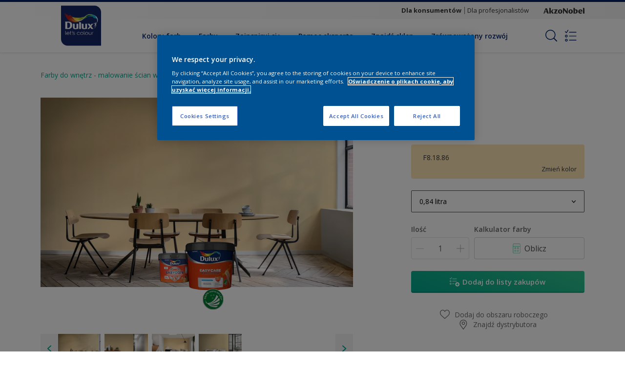

--- FILE ---
content_type: application/javascript
request_url: https://cdn.cookielaw.org/consent/ba73ea59-6d63-4390-91fd-66334df51f10/OtAutoBlock.js
body_size: 3196
content:
(function(){function w(a){try{return JSON.parse(a)}catch(c){return[]}}function r(a){var c=[],b=[],e=function(d,h){if("string"!=typeof d||!d.trim())return{};for(var g={},f=0;f<h.length;f++){var k=h[f];if("CUSTOM_PATTERN"===k.ResourceMatchType){if(d.includes(k.Tag)){g=k;break}}else if("SYSTEM_PATTERN"===k.ResourceMatchType&&k.compiledRegex)try{if(k.compiledRegex.test(d)){g=k;break}}catch(E){console.warn("Invalid regex in blockList:",k.Tag,E)}else{if(k.Tag===d){g=k;break}var l=void 0,m=k.Tag;var F=(m=
-1!==m.indexOf("http:")?m.replace("http:",""):m.replace("https:",""),-1!==(l=m.indexOf("?"))?m.replace(m.substring(l),""):m);!d||-1===d.indexOf(F)&&-1===k.Tag.indexOf(d)||(g=k)}}return g}(a,G);return e.CategoryId&&(c=e.CategoryId),e.Vendor&&(b=e.Vendor.split(":")),!e.Tag&&H&&(b=c=function(d){var h=[],g=function(f){var k=document.createElement("a");return k.href=f,-1!==(f=k.hostname.split(".")).indexOf("www")||2<f.length?f.slice(1).join("."):k.hostname}(d);return h=x.some(function(f){return f===g})?
["C0004"]:h}(a)),{categoryIds:c,vsCatIds:b}}function y(a){return!a||!a.length||(a&&window.OptanonActiveGroups?a.every(function(c){return-1!==window.OptanonActiveGroups.indexOf(","+c+",")}):void 0)}function n(a,c){void 0===c&&(c=null);var b=window,e=b.OneTrust&&b.OneTrust.IsVendorServiceEnabled;b=e&&b.OneTrust.IsVendorServiceEnabled();return"Categories"===t||"All"===t&&e&&!b?y(a):("Vendors"===t||"All"===t&&e&&b)&&y(c)}function p(a){a=a.getAttribute("class")||"";return-1!==a.indexOf("optanon-category")||
-1!==a.indexOf("ot-vscat")}function q(a){return a.hasAttribute("data-ot-ignore")}function z(a,c,b){void 0===b&&(b=null);var e=a.join("-"),d=b&&b.join("-"),h=c.getAttribute("class")||"",g="",f=!1;a&&a.length&&-1===h.indexOf("optanon-category-"+e)&&(g=("optanon-category-"+e).trim(),f=!0);b&&b.length&&-1===h.indexOf("ot-vscat-"+d)&&(g+=" "+("ot-vscat-"+d).trim(),f=!0);f&&c.setAttribute("class",g+" "+h)}function A(a,c,b){void 0===b&&(b=null);var e;a=a.join("-");b=b&&b.join("-");return-1===c.indexOf("optanon-category-"+
a)&&(e=("optanon-category-"+a).trim()),-1===c.indexOf("ot-vscat-"+b)&&(e+=" "+("ot-vscat-"+b).trim()),e+" "+c}function B(a){var c,b=r((null==(b=a)?void 0:b.getAttribute("src"))||"");(b.categoryIds.length||b.vsCatIds.length)&&(z(b.categoryIds,a,b.vsCatIds),n(b.categoryIds,b.vsCatIds)||(a.type="text/plain"),a.addEventListener("beforescriptexecute",c=function(e){"text/plain"===a.getAttribute("type")&&e.preventDefault();a.removeEventListener("beforescriptexecute",c)}))}function C(a){var c=a.src||"",b=
r(c);(b.categoryIds.length||b.vsCatIds.length)&&(z(b.categoryIds,a,b.vsCatIds),n(b.categoryIds,b.vsCatIds)||(a.removeAttribute("src"),a.setAttribute("data-src",c)))}var v=function(){return(v=Object.assign||function(a){for(var c,b=1,e=arguments.length;b<e;b++)for(var d in c=arguments[b])Object.prototype.hasOwnProperty.call(c,d)&&(a[d]=c[d]);return a}).apply(this,arguments)},I=w('[{"Tag":"https://www.youtube.com/embed/2xzslPtpklo","CategoryId":["C0004"],"Vendor":null},{"Tag":"https://www.youtube.com/embed/LabaVDtx6Ts","CategoryId":["C0004"],"Vendor":null},{"Tag":"https://www.youtube-nocookie.com/embed/_s3eiHqT-dM","CategoryId":["C0004"],"Vendor":null},{"Tag":"https://www.youtube-nocookie.com/embed/JcH66D8UVKo","CategoryId":["C0004"],"Vendor":null},{"Tag":"https://www.googleadservices.com/pagead/set_partitioned_cookie/","CategoryId":["C0004"],"Vendor":null},{"Tag":"https://www.youtube.com/embed/lXSGr1YxdZo","CategoryId":["C0004"],"Vendor":null},{"Tag":"https://www.youtube-nocookie.com/embed/jjL_2pFFvAs","CategoryId":["C0004"],"Vendor":null},{"Tag":"https://www.youtube-nocookie.com/embed/HHb50hYH9AA","CategoryId":["C0004"],"Vendor":null},{"Tag":"https://www.youtube-nocookie.com/embed/j8VIGfAG-Xo","CategoryId":["C0004"],"Vendor":null},{"Tag":"https://www.youtube.com/embed/4X1A1bpHN0g","CategoryId":["C0004"],"Vendor":null},{"Tag":"https://www.youtube.com/embed/z6rrf2iEAb4","CategoryId":["C0004"],"Vendor":null},{"Tag":"https://www.youtube-nocookie.com/embed/b3a0mNzTcFI","CategoryId":["C0004"],"Vendor":null},{"Tag":"https://www.youtube.com/embed/Uux2stWwUiA","CategoryId":["C0004"],"Vendor":null},{"Tag":"https://www.youtube-nocookie.com/embed/-0AQQ_Jt0x8","CategoryId":["C0004"],"Vendor":null},{"Tag":"https://www.dulux.pl/pl/paleta-kolorow/q3-08-83-1384744","CategoryId":["C0004"],"Vendor":null},{"Tag":"https://www.youtube.com/embed/HHb50hYH9AA","CategoryId":["C0004"],"Vendor":null},{"Tag":"https://www.youtube-nocookie.com/embed/wkwaNjbu164","CategoryId":["C0004"],"Vendor":null},{"Tag":"https://ib.adnxs.com/bounce","CategoryId":["C0004"],"Vendor":null},{"Tag":"https://www.youtube-nocookie.com/embed/Uux2stWwUiA","CategoryId":["C0004"],"Vendor":null},{"Tag":"https://cdns.eu1.gigya.com/js/gigya.js","CategoryId":["C0002","C0004"],"Vendor":null},{"Tag":"https://www.youtube-nocookie.com/embed/Mjz3akYt5Cc","CategoryId":["C0004"],"Vendor":null},{"Tag":"https://googleads.g.doubleclick.net/pagead/viewthroughconversion/1008905277/","CategoryId":["C0004"],"Vendor":null},{"Tag":"https://cdns.gigya.com/JS/socialize.js","CategoryId":["C0002"],"Vendor":null},{"Tag":"https://www.youtube-nocookie.com/embed/xeWJpy0lxyA","CategoryId":["C0004"],"Vendor":null},{"Tag":"https://www.youtube.com/embed/50LVLBdlpbc","CategoryId":["C0004"],"Vendor":null},{"Tag":"https://www.youtube-nocookie.com/embed/yXTkP6DjC5M","CategoryId":["C0004"],"Vendor":null},{"Tag":"https://www.youtube.com/embed/j8VIGfAG-Xo","CategoryId":["C0004"],"Vendor":null},{"Tag":"https://www.youtube.com/iframe_api","CategoryId":["C0004"],"Vendor":null},{"Tag":"https://www.youtube-nocookie.com/embed/r5M4v9VGCZc","CategoryId":["C0004"],"Vendor":null},{"Tag":"https://www.youtube-nocookie.com/embed/XZ0g9c3AOJs","CategoryId":["C0004"],"Vendor":null},{"Tag":"https://www.youtube-nocookie.com/embed/_x6kN7F2gew","CategoryId":["C0004"],"Vendor":null},{"Tag":"https://cdns.eu1.gigya.com/gs/webSdk/Api.aspx","CategoryId":["C0003","C0004"],"Vendor":null},{"Tag":"https://www.dulux.pl/bin/api/workspace","CategoryId":["C0004"],"Vendor":null},{"Tag":"https://td.doubleclick.net/td/rul/1029207089","CategoryId":["C0004"],"Vendor":null},{"Tag":"https://www.youtube.com/embed/yFFsnUZZsEw","CategoryId":["C0004"],"Vendor":null},{"Tag":"https://track.adform.net/Serving/TrackPoint/","CategoryId":["C0004"],"Vendor":null},{"Tag":"https://td.doubleclick.net/td/fls/rul/activityi","CategoryId":["C0004"],"Vendor":null},{"Tag":"https://connect.facebook.net/en_US/fbevents.js","CategoryId":["C0004"],"Vendor":null},{"Tag":"https://www.dulux.pl/bin/api/productsearch","CategoryId":["C0004"],"Vendor":null},{"Tag":"https://www.youtube.com/s/player/e7567ecf/www-widgetapi.vflset/www-widgetapi.js","CategoryId":["C0004"],"Vendor":null},{"Tag":"https://www.dulux.pl/bin/api/status","CategoryId":["C0004"],"Vendor":null},{"Tag":"https://munchkin.marketo.net/164/munchkin.js","CategoryId":["C0002"],"Vendor":null},{"Tag":"https://www.youtube.com/embed/Mjz3akYt5Cc","CategoryId":["C0004"],"Vendor":null},{"Tag":"https://www.youtube-nocookie.com/embed/WiyQAsWXZ-I","CategoryId":["C0004"],"Vendor":null},{"Tag":"https://www.youtube.com/embed/bWTvsuZsKog","CategoryId":["C0004"],"Vendor":null},{"Tag":"https://www.youtube-nocookie.com/embed/XTk9MUjmkao","CategoryId":["C0004"],"Vendor":null},{"Tag":"https://www.youtube-nocookie.com/embed/wgM321rex_4","CategoryId":["C0004"],"Vendor":null},{"Tag":"https://www.youtube-nocookie.com/embed/0YFbPIdDwHw","CategoryId":["C0004"],"Vendor":null},{"Tag":"https://www.google-analytics.com/analytics.js","CategoryId":["C0002","C0004"],"Vendor":null},{"Tag":"https://www.youtube-nocookie.com/embed/3xMgMUvvGkc","CategoryId":["C0004"],"Vendor":null},{"Tag":"https://accounts.eu1.gigya.com/accounts.webSdkBootstrap","CategoryId":["C0003","C0004"],"Vendor":null},{"Tag":"https://www.youtube-nocookie.com/embed/otitnGSuzh4","CategoryId":["C0004"],"Vendor":null},{"Tag":"https://www.youtube-nocookie.com/embed/iN6TXi_4k0I","CategoryId":["C0004"],"Vendor":null},{"Tag":"https://www.youtube.com/embed/xwWXBRCMEeY","CategoryId":["C0004"],"Vendor":null},{"Tag":"https://www.dulux.pl/bin/api/shoppingListSave","CategoryId":["C0004"],"Vendor":null},{"Tag":"https://googleads.g.doubleclick.net/pagead/viewthroughconversion/1029207089/","CategoryId":["C0004"],"Vendor":null},{"Tag":"https://www.youtube-nocookie.com/embed/NS1zGpi-9dc","CategoryId":["C0004"],"Vendor":null},{"Tag":"https://www.youtube.com/embed/0YFbPIdDwHw","CategoryId":["C0004"],"Vendor":null},{"Tag":"https://www.youtube-nocookie.com/embed/6Jf6p97Btps","CategoryId":["C0004"],"Vendor":null},{"Tag":"https://www.youtube-nocookie.com/embed/1oIodEJJodA","CategoryId":["C0004"],"Vendor":null},{"Tag":"https://www.youtube.com/embed/bmwmmuGHO8Q","CategoryId":["C0004"],"Vendor":null},{"Tag":"https://www.youtube-nocookie.com/embed/gAFxjw6fN5k","CategoryId":["C0004"],"Vendor":null},{"Tag":"https://www.youtube.com/embed/mMndBa6RgW8","CategoryId":["C0004"],"Vendor":null},{"Tag":"https://www.youtube.com/embed/gHkcrn4eSQ8","CategoryId":["C0004"],"Vendor":null},{"Tag":"https://www.youtube-nocookie.com/embed/bWTvsuZsKog","CategoryId":["C0004"],"Vendor":null},{"Tag":"https://www.youtube.com/embed/WiyQAsWXZ-I","CategoryId":["C0004"],"Vendor":null},{"Tag":"https://www.youtube-nocookie.com/embed/KEuMecZ24VY","CategoryId":["C0004"],"Vendor":null},{"Tag":"https://dev.visualwebsiteoptimizer.com/cdn/7.0/va-bdaf0b7fc8f2c2daf5d35201f9b660aebr.js","CategoryId":["C0002"],"Vendor":null},{"Tag":"https://www.youtube.com/embed/KH8jUMLuGrI","CategoryId":["C0004"],"Vendor":null},{"Tag":"https://www.youtube-nocookie.com/embed/UDgZH0xQK3E","CategoryId":["C0004"],"Vendor":null},{"Tag":"https://www.youtube.com/embed/9DVLkwpXbtA","CategoryId":["C0004"],"Vendor":null},{"Tag":"https://www.youtube-nocookie.com/embed/gHkcrn4eSQ8","CategoryId":["C0004"],"Vendor":null},{"Tag":"https://www.youtube-nocookie.com/embed/g9LeXjHa0P8","CategoryId":["C0004"],"Vendor":null},{"Tag":"https://www.google.com/pagead/set_partitioned_cookie/","CategoryId":["C0004"],"Vendor":null},{"Tag":"https://ad.doubleclick.net/activity","CategoryId":["C0004"],"Vendor":null},{"Tag":"https://www.youtube.com/embed/qZwMMIbBfn8","CategoryId":["C0004"],"Vendor":null},{"Tag":"https://munchkin.marketo.net/munchkin.js","CategoryId":["C0002"],"Vendor":null},{"Tag":"https://www.youtube.com/embed/6Jf6p97Btps","CategoryId":["C0004"],"Vendor":null},{"Tag":"https://www.youtube-nocookie.com/embed/BtF29SzHBlc","CategoryId":["C0004"],"Vendor":null},{"Tag":"https://www.youtube-nocookie.com/embed/zYUjfTocODM","CategoryId":["C0004"],"Vendor":null},{"Tag":"https://www.youtube-nocookie.com/embed/xwWXBRCMEeY","CategoryId":["C0004"],"Vendor":null},{"Tag":"https://www.facebook.com/tr/","CategoryId":["C0004"],"Vendor":null},{"Tag":"https://ib.adnxs.com/seg","CategoryId":["C0004"],"Vendor":null},{"Tag":"https://www.youtube.com/embed/j7JsMA3hl9g","CategoryId":["C0004"],"Vendor":null},{"Tag":"https://www.dulux.pl/bin/api/storefinder/filters.epldlx.pl-PL.","CategoryId":["C0004"],"Vendor":null},{"Tag":"https://connect.facebook.net/signals/config/891525744885248","CategoryId":["C0004"],"Vendor":null},{"Tag":"https://www.youtube.com/embed/yXTkP6DjC5M","CategoryId":["C0004"],"Vendor":null},{"Tag":"https://www.youtube.com/s/player/d50f54ef/www-widgetapi.vflset/www-widgetapi.js","CategoryId":["C0004"],"Vendor":null},{"Tag":"https://www.youtube.com/embed/vV1X8q-UFI4","CategoryId":["C0004"],"Vendor":null},{"Tag":"https://www.youtube.com/embed/1oIodEJJodA","CategoryId":["C0004"],"Vendor":null},{"Tag":"https://dev.visualwebsiteoptimizer.com/j.php","CategoryId":["C0002","C0003"],"Vendor":null},{"Tag":"https://www.googleadservices.com/pagead/set_partitioned_cookie","CategoryId":["C0004"],"Vendor":null},{"Tag":"https://www.youtube-nocookie.com/embed/-kw-LXu29X4","CategoryId":["C0004"],"Vendor":null},{"Tag":"https://11531604.fls.doubleclick.net/activityi","CategoryId":["C0004"],"Vendor":null}]'),
H=JSON.parse("true"),G=function(){for(var a=0,c=0,b=arguments.length;c<b;c++)a+=arguments[c].length;a=Array(a);var e=0;for(c=0;c<b;c++)for(var d=arguments[c],h=0,g=d.length;h<g;h++,e++)a[e]=d[h];return a}(I||[],w("[]".replace(/\\/g,"\\\\")).map(function(a){var c,b=null;if("SYSTEM_PATTERN"===(null==(c=a)?void 0:c.ResourceMatchType)&&"string"==typeof(null==(c=a)?void 0:c.Tag)&&null!=(c=null==(c=a)?void 0:c.Tag)&&c.trim())try{b=new RegExp(a.Tag)}catch(e){console.warn('Invalid regex pattern: "'+a.Tag+
'"',e)}return v(v({},a),{compiledRegex:b})})||[]),t=JSON.parse('"Categories"'),x=(x="addthis.com addtoany.com adsrvr.org amazon-adsystem.com bing.com bounceexchange.com bouncex.net criteo.com criteo.net dailymotion.com doubleclick.net everesttech.net facebook.com facebook.net googleadservices.com googlesyndication.com krxd.net liadm.com linkedin.com outbrain.com rubiconproject.com sharethis.com taboola.com twitter.com vimeo.com yahoo.com youtube.com".split(" ")).filter(function(a){if("null"!==a&&
a.trim().length)return a}),u=["embed","iframe","img","script"],D=((new MutationObserver(function(a){Array.prototype.forEach.call(a,function(c){Array.prototype.forEach.call(c.addedNodes,function(e){1!==e.nodeType||-1===u.indexOf(e.tagName.toLowerCase())||p(e)||q(e)||("script"===e.tagName.toLowerCase()?B:C)(e)});var b=c.target;!c.attributeName||p(b)&&q(b)||("script"===b.nodeName.toLowerCase()?B(b):-1!==u.indexOf(c.target.nodeName.toLowerCase())&&C(b))})})).observe(document.documentElement,{childList:!0,
subtree:!0,attributes:!0,attributeFilter:["src"]}),document.createElement);document.createElement=function(){for(var a,c,b=[],e=0;e<arguments.length;e++)b[e]=arguments[e];return"script"===b[0].toLowerCase()||-1!==u.indexOf(b[0].toLowerCase())?(a=D.bind(document).apply(void 0,b),c=a.setAttribute.bind(a),Object.defineProperties(a,{src:{get:function(){try{return!/^(https?:|\/\/|file:|ftp:|data:|blob:)/i.test(a.getAttribute("src"))&&a.getAttribute("src")?(new URL(a.getAttribute("src"),document.baseURI)).href:
a.getAttribute("src")||""}catch(d){return a.getAttribute("src")||""}},set:function(d){var h=b[0],g,f,k,l="";l=r(l="string"==typeof d||d instanceof Object?d.toString():l);return f=h,k=a,!(g=l).categoryIds.length&&!g.vsCatIds.length||"script"!==f.toLowerCase()||p(k)||n(g.categoryIds,g.vsCatIds)||q(k)?(f=h,g=a,!(k=l).categoryIds.length||-1===u.indexOf(f.toLowerCase())||p(g)||n(k.categoryIds,k.vsCatIds)||q(g)?c("src",d):(a.removeAttribute("src"),c("data-src",d),(h=a.getAttribute("class"))||c("class",
A(l.categoryIds,h||"",l.vsCatIds)))):(c("type","text/plain"),c("src",d)),!0}},type:{get:function(){return a.getAttribute("type")||""},set:function(d){return g=c,f=r((h=a).src||""),g("type",!f.categoryIds.length&&!f.vsCatIds.length||p(h)||n(f.categoryIds,f.vsCatIds)||q(h)?d:"text/plain"),!0;var h,g,f}},class:{set:function(d){return g=c,!(f=r((h=a).src)).categoryIds.length&&!f.vsCatIds.length||p(h)||n(f.categoryIds,f.vsCatIds)||q(h)?g("class",d):g("class",A(f.categoryIds,d,f.vsCatIds)),!0;var h,g,f}}}),
a.setAttribute=function(d,h,g){"type"!==d&&"src"!==d||g?c(d,h):a[d]=h},a):D.bind(document).apply(void 0,b)}})();